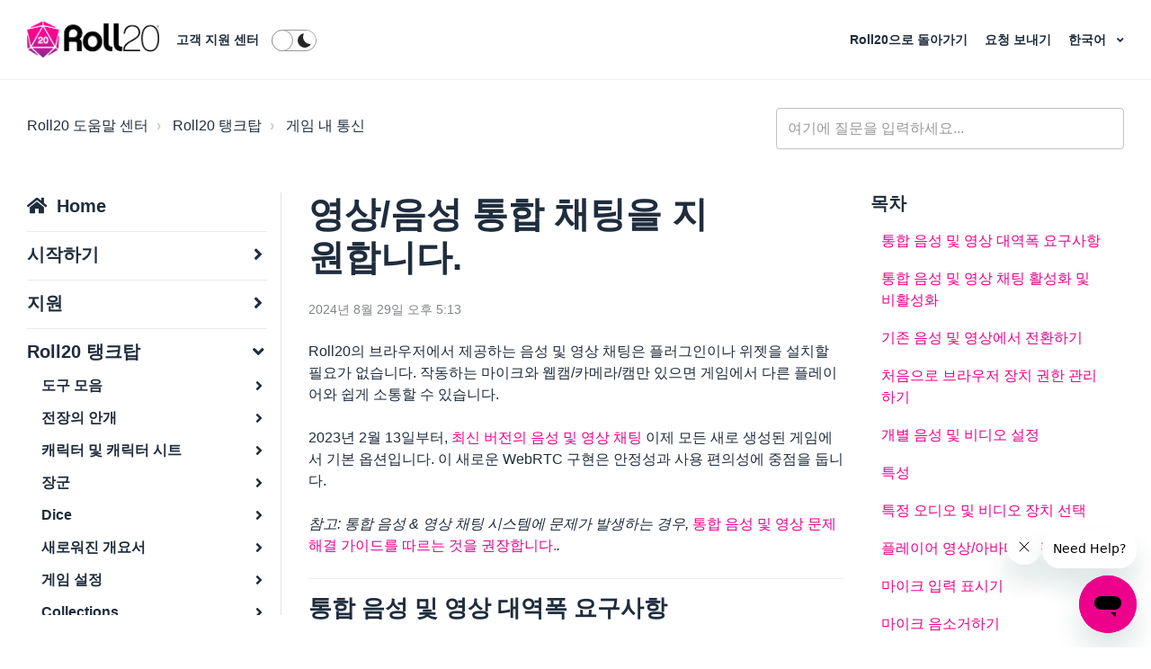

--- FILE ---
content_type: text/html; charset=utf-8
request_url: https://help.roll20.net/hc/ko/articles/360041544734-%EC%98%81%EC%83%81-%EC%9D%8C%EC%84%B1-%ED%86%B5%ED%95%A9-%EC%B1%84%ED%8C%85%EC%9D%84-%EC%A7%80%EC%9B%90%ED%95%A9%EB%8B%88%EB%8B%A4
body_size: 13450
content:
<!DOCTYPE html>
<html dir="ltr" lang="ko">
<head>
  <meta charset="utf-8" />
  <!-- v26847 -->


  <title>영상/음성 통합 채팅을 지원합니다. &ndash; Roll20 도움말 센터</title>

  

  <meta name="description" content="Roll20의 브라우저에서 제공하는 음성 및 영상 채팅은 플러그인이나 위젯을 설치할 필요가 없습니다. 작동하는 마이크와 웹캠/카메라/캠만 있으면 게임에서 다른 플레이어와 쉽게 소통할 수 있습니다. 2023년 2월 13일부터, 최신 버전의 음성 및..." /><meta property="og:image" content="https://help.roll20.net/hc/theming_assets/01HZPMFV3V295HH0ZDSS454HSG" />
<meta property="og:type" content="website" />
<meta property="og:site_name" content="Roll20 도움말 센터" />
<meta property="og:title" content="영상/음성 통합 채팅을 지원합니다." />
<meta property="og:description" content="Roll20의 브라우저에서 제공하는 음성 및 영상 채팅은 플러그인이나 위젯을 설치할 필요가 없습니다. 작동하는 마이크와 웹캠/카메라/캠만 있으면 게임에서 다른 플레이어와 쉽게 소통할 수 있습니다.
2023년 2월 13일부터, 최신 버전의 음성 및 영상 채팅 이제 모든 새로 생성된 게임에서 기본 옵션입니다. 이 새로운 WebRTC 구현은 안정성과 사용 ..." />
<meta property="og:url" content="https://help.roll20.net/hc/ko/articles/360041544734" />
<link rel="canonical" href="https://help.roll20.net/hc/ko/articles/360041544734-%EC%98%81%EC%83%81-%EC%9D%8C%EC%84%B1-%ED%86%B5%ED%95%A9-%EC%B1%84%ED%8C%85%EC%9D%84-%EC%A7%80%EC%9B%90%ED%95%A9%EB%8B%88%EB%8B%A4">
<link rel="alternate" hreflang="de" href="https://help.roll20.net/hc/de/articles/360041544734-Integrierte-Sprache-und-Video">
<link rel="alternate" hreflang="en-us" href="https://help.roll20.net/hc/en-us/articles/360041544734-Integrated-Voice-and-Video">
<link rel="alternate" hreflang="es" href="https://help.roll20.net/hc/es/articles/360041544734-V%C3%ADdeo-y-voz-integrados">
<link rel="alternate" hreflang="fr" href="https://help.roll20.net/hc/fr/articles/360041544734-Chat-audio-et-vid%C3%A9o-int%C3%A9gr%C3%A9">
<link rel="alternate" hreflang="it" href="https://help.roll20.net/hc/it/articles/360041544734-Video-e-voce-integrati">
<link rel="alternate" hreflang="ja" href="https://help.roll20.net/hc/ja/articles/360041544734-%E9%9F%B3%E5%A3%B0%E3%81%A8%E3%83%93%E3%83%87%E3%82%AA%E3%81%AE%E7%B5%B1%E5%90%88">
<link rel="alternate" hreflang="ko" href="https://help.roll20.net/hc/ko/articles/360041544734-%EC%98%81%EC%83%81-%EC%9D%8C%EC%84%B1-%ED%86%B5%ED%95%A9-%EC%B1%84%ED%8C%85%EC%9D%84-%EC%A7%80%EC%9B%90%ED%95%A9%EB%8B%88%EB%8B%A4">
<link rel="alternate" hreflang="pt" href="https://help.roll20.net/hc/pt/articles/360041544734-V%C3%ADdeo-e-Voz-Integrados">
<link rel="alternate" hreflang="x-default" href="https://help.roll20.net/hc/en-us/articles/360041544734-Integrated-Voice-and-Video">

  <link rel="stylesheet" href="//static.zdassets.com/hc/assets/application-f34d73e002337ab267a13449ad9d7955.css" media="all" id="stylesheet" />
  <link rel="stylesheet" type="text/css" href="/hc/theming_assets/9475793/360003251513/style.css?digest=36625462067223">

  <link rel="icon" type="image/x-icon" href="/hc/theming_assets/01HZPMFV8054B55BNFQKS6RECT">

    

  <meta name="viewport" content="width=device-width, initial-scale=1.0" />




<link rel="stylesheet" href="//use.fontawesome.com/releases/v5.4.2/css/all.css">
<link rel="stylesheet" href="//cdn.jsdelivr.net/highlight.js/9.10.0/styles/github.min.css" />
<link rel="stylesheet" href="//cdn.jsdelivr.net/jquery.magnific-popup/1.0.0/magnific-popup.css" />
<link rel="stylesheet" href="/hc/theming_assets/01HZPMFNNF0PNE75WBD0YP5XNQ" />

<script src="//cdn.jsdelivr.net/npm/jquery@3.2"></script>
<script src="//cdn.jsdelivr.net/jquery.magnific-popup/1.0.0/jquery.magnific-popup.min.js"></script>
<script src="//cdn.jsdelivr.net/highlight.js/9.10.0/highlight.min.js"></script>
<script src="//cdnjs.cloudflare.com/ajax/libs/store.js/1.3.20/store.min.js"></script>
<script src="//cdnjs.cloudflare.com/ajax/libs/lz-string/1.4.4/lz-string.min.js"></script>

<script src="https://ajax.googleapis.com/ajax/libs/jquery/3.5.1/jquery.min.js"></script>

<script src="/hc/theming_assets/01HZPMFQXXH0EWMC9NVFCKBY6S"></script>
<script src="/hc/theming_assets/01HZPMFMYQC20GH889RMV1G3R6"></script>
<link rel="stylesheet" href="/hc/theming_assets/01HZPMFS0VBXGXEA61VBZPXYW2" />
<script src="/hc/theming_assets/01HZPMFRV62N1NP3GWDQZGNHRV"></script>
<script>
  window.LotusConfig = {};
  LotusConfig.css = {
    activeClass: 'is-active',
    hiddenClass: 'is-hidden',
    topbarLarge: 'topbar--large',
    topbarSmall: 'topbar--small',
    topbarNavActive: 'topbar__nav--filled',
    topbarScroll: 'topbar__nav--white'

  };
  LotusConfig.icons = {
    360003756533: "/hc/theming_assets/01KB33YBQJAG6JAY6VJY12JJC8",
    360003756633: "/hc/theming_assets/01KB33YCA66ZYNSKKNZ5VBBWK5",
  	360003756553: "/hc/theming_assets/01KB33Y41ZAZ0W85SS7QTKS6AS",
  	360003712734: "/hc/theming_assets/01KB33Y56NJHE2A6AQHV9QRJA6",
  	360003756593: "/hc/theming_assets/01KB33Y3E4XKBEB1WAGF7FKZP7",
  	36128115617047: "/hc/theming_assets/01KB33Y1YBYPHK4KPZJMT4TZ53",
  	16979413182999: "/hc/theming_assets/01KB33Y5RH1EBVJ41NZJ3JZC22",
  	360003757733: "/hc/theming_assets/01KB33Y84A95793E1FCQWCP5MW",
  	360003712754: "/hc/theming_assets/01KB33Y4KWS73ZZ22FJDV1VDTV",
  	360003712814: "/hc/theming_assets/01KB33Y7GPR9BN9PXZJMZSQAFS",
  	4411213253015: "/hc/theming_assets/01KB33Y9BX5H5FZ1CFEAD69TCC",
  	360003756473: "/hc/theming_assets/01KB33Y6Z11M4JZK9499ETW77D",
    360003756453: "/hc/theming_assets/01KB33YAK33CSS4KWR8R65NFMK"
  }
</script>


   <script>
    LotusConfig.sendBtn = '보내기';
    LotusConfig.next = '다음';
    LotusConfig.prev = '이전';
    LotusConfig.tocTitle = '목차';
   </script>
  
<script src=""></script>
<script src="/hc/theming_assets/01HZPMFNSWZKGB2HHBBT3NN650"></script>
<script src="/hc/theming_assets/01HZPMFRAPEZ32RSMEK404G5X1"></script>
<script src="/hc/theming_assets/01HZPMFNY92CYJ5QHJEPSBQ28Q"></script>
<script src="/hc/theming_assets/01HZPMFRQCMS0DNYZ3BT71Q5X0"></script>
<script src="/hc/theming_assets/01HZPMFQNE8W4YBDGDRMYMSGE9"></script>
<script src="/hc/theming_assets/01HZPMFQSBZ1K9BGZ890RJCMM9"></script>
<script src="/hc/theming_assets/01HZPMFRE7YM2Z56C42E4K17ER"></script>
<script src="/hc/theming_assets/01HZPMFNH0QZZM0Y8E8R436Z32"></script>
<script src="/hc/theming_assets/01HZPMFRKHED2ESFZNMTJV5P6R"></script>


<link rel="stylesheet" href="/hc/theming_assets/01HZPMFSE4MGMY4KH2C0PAQ0T3" />
<script src="/hc/theming_assets/01HZPMFTNFN5M2H5PDS2C5D73D"></script>
<script src="/hc/theming_assets/01HZPMFS992CXNYG84129J8SK8"></script>

<script src="/hc/theming_assets/01HZPMFNCJVPQCE3HYE4TEEG6H"></script>
<script src="/hc/theming_assets/01HZPMFN90WR5EQ5T4F6AG7914"></script>
<script src="/hc/theming_assets/01HZPMFQFDG1267XEAQEMM66Q9"></script>

<script id='tmpl_chatmessage_newroll' type='text/html'>
 
  <div class='message rollresult you'>

    <div class='row row--diceroll'>
      <div class='column column--sm-12'>
        <div class='formula'>
          <i class="fas fa-dice"></i>rolling <$! this.origRoll $>
        </div>
      </div>
      <div class='column column--sm-12'>
        <div class='formula-wrap'>
          <div class='formula formattedformula'>
            <$= this.htmlcontent.formula $>
          </div>
          <strong>
            =
          </strong>
          <div class='rolled'>
            <$! this.htmlcontent.total $>
          </div>
        </div>
      </div>
    </div>
  </div>
</script>
  
</head>
<body class="">
  
  
  

  <a class="skip-navigation" tabindex="1" href="#main-content">주 콘텐츠로 건너뛰기</a>

<div class="layout">
  <div class="layout__head">
    <header class="topbar is-hidden topbar--image" data-topbar>
      <div class="topbar__nav container" data-topbar-nav>
        <div class="container-inner topbar__container-inner">
          <div class="topbar__inner">
            <div class="topbar__col topbar__col--left clearfix">
              <div class="logo-wrapper">
                <div class="logo">
                  <a title="홈" href="/hc/ko">
                    <img class="logo__main" src="/hc/theming_assets/01HZPMFTZAQSFBFJ00P9P044FZ" alt="Roll20 logo" aria-label="Roll20 logo" />
                    <img class="logo__secondary" src="/hc/theming_assets/01HZPMFV3V295HH0ZDSS454HSG" alt="Roll20 logo" aria-hidden="true" />
                  </a>
                </div>
              </div>
              <p class="help-center-name">
                <a class="topbar__link" title="홈" href="/hc/ko">
                  
                    고객 지원 센터
                  
                </a>
              </p>
              <button type="button" role="button" aria-label="탐색 메뉴 토글" class="lines-button x" data-toggle-menu>
                <span class="lines"></span></button>
              <span class="btn-search-toggle" role="button" aria-label="Search" data-toggle-search><span class="fas fa-search"></span></span>
                <label class="mode-switcher">
                  <input class="control" type="checkbox" data-mode-toggle />
                  <div class="peg"></div>
                  <div class="bg"></div>
                </label>
            </div>
            <div class="topbar__col topbar__menu">
              <div class="topbar__collapse" data-menu>
                <div class="topbar__controls clearfix">
                  <form role="search" class="search-box--small search-box--topbar" data-search="" action="/hc/ko/search" accept-charset="UTF-8" method="get"><input type="hidden" name="utf8" value="&#x2713;" autocomplete="off" /><input type="search" name="query" id="query" placeholder="general_-_help_center-hero_unit_search" aria-label="general_-_help_center-hero_unit_search" /></form>
                  <nav class="topbar__link-wrap">
                    
                      <a href="https://roll20.net/" class="topbar__link">
                        <i class="fas fa-globe"></i>
                        
                          Roll20으로 돌아가기
                        
                      </a>
                    
                    
                    <a class="topbar__link" href="/hc/ko/requests/new"><i class="fas fa-envelope"></i>   
                          요청 보내기
                        </a>
                    
                      <div class="dropdown language-selector" aria-haspopup="true">
                        <button class="dropdown-toggle topbar__link">
                          한국어
                        </button>
                        <span class="dropdown-menu" role="menu">
                          
                            <a href="/hc/change_language/de?return_to=%2Fhc%2Fde%2Farticles%2F360041544734-Integrierte-Sprache-und-Video" dir="ltr" rel="nofollow" role="menuitem">
                              Deutsch
                            </a>
                          
                            <a href="/hc/change_language/en-us?return_to=%2Fhc%2Fen-us%2Farticles%2F360041544734-Integrated-Voice-and-Video" dir="ltr" rel="nofollow" role="menuitem">
                              English (US)
                            </a>
                          
                            <a href="/hc/change_language/es?return_to=%2Fhc%2Fes%2Farticles%2F360041544734-V%25C3%25ADdeo-y-voz-integrados" dir="ltr" rel="nofollow" role="menuitem">
                              Español
                            </a>
                          
                            <a href="/hc/change_language/fr?return_to=%2Fhc%2Ffr%2Farticles%2F360041544734-Chat-audio-et-vid%25C3%25A9o-int%25C3%25A9gr%25C3%25A9" dir="ltr" rel="nofollow" role="menuitem">
                              Français
                            </a>
                          
                            <a href="/hc/change_language/it?return_to=%2Fhc%2Fit%2Farticles%2F360041544734-Video-e-voce-integrati" dir="ltr" rel="nofollow" role="menuitem">
                              Italiano
                            </a>
                          
                            <a href="/hc/change_language/ja?return_to=%2Fhc%2Fja%2Farticles%2F360041544734-%25E9%259F%25B3%25E5%25A3%25B0%25E3%2581%25A8%25E3%2583%2593%25E3%2583%2587%25E3%2582%25AA%25E3%2581%25AE%25E7%25B5%25B1%25E5%2590%2588" dir="ltr" rel="nofollow" role="menuitem">
                              日本語
                            </a>
                          
                            <a href="/hc/change_language/pt?return_to=%2Fhc%2Fpt%2Farticles%2F360041544734-V%25C3%25ADdeo-e-Voz-Integrados" dir="ltr" rel="nofollow" role="menuitem">
                              Português
                            </a>
                          
                        </span>
                      </div>
                    
                    
                      
                    
                  </nav>
                </div>
              </div>
            </div>
          </div>
        </div>
      </div>

      <div class="container">
        <div class="hero-unit is-hidden" data-hero-unit>
          <div class="container-inner search-box search-box--hero-unit" data-search-box aria-role="search">
            <div class="intro-title">
              
                무엇을 도와드릴까요?
              
            </div>
            <form role="search" class="search" data-search="" data-instant="true" autocomplete="off" action="/hc/ko/search" accept-charset="UTF-8" method="get"><input type="hidden" name="utf8" value="&#x2713;" autocomplete="off" /><input type="search" name="query" id="query" placeholder="general_-_help_center-hero_unit_search" autocomplete="off" aria-label="general_-_help_center-hero_unit_search" />
<input type="submit" name="commit" value="검색" /></form>
          </div>
        </div>
      </div>
    </header>
  </div>
  <div class="layout__content">


  <main role="main">
    <div class="container article-page" data-article-page>
  <div class="container-inner">
    <div class="row clearfix">
  <div class="column column--sm-8">
    <ol class="breadcrumbs">
  
    <li title="Roll20 도움말 센터">
      
        <a href="/hc/ko">Roll20 도움말 센터</a>
      
    </li>
  
    <li title="Roll20 탱크탑">
      
        <a href="/hc/ko/categories/360003756553-Roll20-%ED%83%B1%ED%81%AC%ED%83%91">Roll20 탱크탑</a>
      
    </li>
  
    <li title="게임 내 통신">
      
        <a href="/hc/ko/sections/360008414413-%EA%B2%8C%EC%9E%84-%EB%82%B4-%ED%86%B5%EC%8B%A0">게임 내 통신</a>
      
    </li>
  
</ol>

  </div>
  <div class="column column--sm-4">
    <form role="search" class="search-box--small" data-search="" action="/hc/ko/search" accept-charset="UTF-8" method="get"><input type="hidden" name="utf8" value="&#x2713;" autocomplete="off" /><input type="search" name="query" id="query" placeholder="general_-_help_center-hero_unit_search" aria-label="general_-_help_center-hero_unit_search" /></form>
  </div>
</div>


    <div class="row clearfix">
      <div class="column column--sm-3 article-left-column">
        <nav aria-role="navigation" data-sidenav class="sidenav-wrap"></nav>
      </div>
      <div class="column column--sm-6">
        <article class="article clearfix" itemscope
                 itemtype="http://schema.org/Article"
                 id="main-content">
          <header class="article-header">
            <h1 class="article__title" itemprop="name">
              
              영상/음성 통합 채팅을 지원합니다.
            </h1>

            

            <section class="article-meta">
              <div class="article-meta__col article-meta__col--main">
                <div class="entry-info ">
                  
                  <div class="entry-info__content">
                    
                    <div class="meta"><time datetime="2024-08-29T17:13:50Z" title="2024-08-29T17:13:50Z" data-datetime="calendar">2024년 08월 29일 17:13</time></div>
                  </div>
                </div>
              </div>
            </section>    

          <div class="article__body" itemprop="articleBody" data-article>
            <p><span style="font-weight: 400;">Roll20의 브라우저에서 제공하는 음성 및 영상 채팅은 플러그인이나 위젯을 설치할 필요가 없습니다. 작동하는 마이크와 웹캠/카메라/캠만 있으면 게임에서 다른 플레이어와 쉽게 소통할 수 있습니다.</span></p>
<p><span style="font-weight: 400;">2023년 2월 13일부터, </span><a href="https://help.roll20.net/hc/articles/8212336496791">최신 버전의 음성 및 영상 채팅</a><span style="font-weight: 400;"> 이제 모든 새로 생성된 게임에서 기본 옵션입니다. 이 새로운 WebRTC 구현은 안정성과 사용 편의성에 중점을 둡니다.</span></p>
<p><em><span style="font-weight: 400;">참고: 통합 음성 &amp; 영상 채팅 시스템에 문제가 발생하는 경우, </span></em><a href="https://help.roll20.net/hc/articles/360039223594" target="_blank" rel="noopener noreferrer">통합 음성 및 영상 문제 해결 가이드를 따르는 것을 권장합니다.</a><em><span style="font-weight: 400;">.</span></em></p>
<hr>
<h2 id="h_01H9J7SGD6D2RR13XBYFYA6QNM"><strong>통합 음성 및 영상 대역폭 요구사항</strong></h2>
<p>Roll20의 영상/음성 통합 채팅은 WebRTC를 사용합니다. WebRTC는 웹 브라우저에서만 사용할 수 있습니다. Roll20의 공식 지원 브라우저인 Chrome과 Firefox는 모두 호환됩니다.</p>
<p>영상/음성 통합 채팅은 P2P 프레임워크에서 실행되므로, 통화에 참여하는 각 플레이어마다 대역폭 요구 사항이 추가됩니다. <strong></strong> 참고로, <strong>통합 음성 및 영상은 대부분의 시스템에서 5인 통화를 처리할 수 있어야 합니다.</strong></p>
<hr>
<h2 id="h_01H9J7SGD7S80QGGSED7V8SPWY"><strong>통합 음성 및 영상 채팅 활성화 및 비활성화</strong></h2>
<p><span style="font-weight: 400;">빠르고 쉽게 시작할 수 있습니다! 테이블에 처음 참여하는 경우, 브라우저에서 Roll20이 카메라와 마이크에 대한 액세스를 허용할 것인지 묻는 메시지가 표시됩니다. 원하는 장치에 대한 액세스를 "허용"하는 옵션을 선택하세요 (참고: 액세스를 거부하면 영상/음성 통합 채팅이 작동하지 않습니다).</span></p>
<p><span style="font-weight: 400;">게임에 들어가면, 화면에 약간 흐리게 표시된 아바타/프로필 사진과 "음성 &amp; 영상에 참여"라는 메시지가 표시됩니다. 단순히 프레임을 클릭하면 참여할 수 있습니다!</span></p>
<p><span style="font-weight: 400;">이전에 액세스를 거부한 경우 다시 활성화해야하는 경우, 장치 권한에 대한 섹션을 참조하십시오.</span></p>
<h3 id="h_01H9J7SGD7JQFFWJPVBCF4M9W5">기존 음성 및 영상에서 전환하기</h3>
<p><span style="font-weight: 400;">게임에서 다른 음성 및 비디오 채팅 기술을 사용하는 경우 다음 단계를 수행할 수 있습니다. </span></p>
<p><span style="font-weight: 400;">참고: GM/게임 생성자만이이 설정을 변경할 수 있습니다. 플레이어는 개별적으로 선택할 수 없습니다.</span></p>
<ol>
<li style="font-weight: 400;" aria-level="1"><span style="font-weight: 400;">오른쪽 사이드 바 메뉴에서 설정 탭에 액세스하십시오.</span></li>
<li style="font-weight: 400;" aria-level="1"><span style="font-weight: 400;">"오디오 &amp; 비디오" 섹션을 확장하십시오.</span></li>
<li style="font-weight: 400;" aria-level="1"><span style="font-weight: 400;">"채팅 기술"에서 드롭 다운 메뉴에서 "통합 음성 &amp; 비디오"를 선택하십시오.</span></li>
<li style="font-weight: 400;" aria-level="1"><span style="font-weight: 400;">GM과 플레이어를 위해 페이지가 새로 고침되기를 기다리십시오.</span></li>
<li style="font-weight: 400;" aria-level="1"><span style="font-weight: 400;">브라우저에 대한 권한이 활성화되어 있는지 확인하고 아바타에서 "음성 &amp; 비디오 참여"를 클릭하십시오.</span></li>
</ol>
<p><span style="font-weight: 400;">여기에서 진행할 준비가되었습니다!</span></p>
<h3 id="h_01H9J7SGD7TXYTN0KZQCJP1WX8">처음으로 브라우저 장치 권한 관리하기</h3>
<p><span style="font-weight: 400;">웹RTC가 활성화된 게임에서 처음 플레이하는 경우, 브라우저에서 다른 플레이어와 연결하기 전에 Roll20 장치에 웹캠/카메라 및 마이크 사용 권한을 부여하라는 메시지가 표시됩니다. 브라우저에서 엄격한 권한 제한을 설정하지 않은 경우, 이 작업은 한 번만 수행하면 됩니다.</span></p>
<p><span style="font-weight: 400;">Google Chrome에서 장치 권한</span></p>
<p><span style="font-weight: 400;">브라우저 화면 상단에 대화 상자가 나타납니다. "허용"을 클릭합니다.</span></p>
<p class="wysiwyg-text-align-center"><img src="/hc/article_attachments/25999615297943" alt="1.png"></p>
<p><span style="font-weight: 400;">카메라 아이콘을 사용하여 사용되는 카메라/마이크 설정을 변경할 수 있음을 유의하십시오.</span></p>
<p class="wysiwyg-text-align-center"><img src="/hc/article_attachments/25999592631575" alt="2.png"></p>
<p><strong><span id="Device_Permissions_In_Mozilla_Firefox" class="mw-headline">Mozilla Firefox에서 장치 권한</span></strong></p>
<p><span style="font-weight: 400;">브라우저의 왼쪽 상단에 대화 상자가 나타나고 사용할 웹캠 또는 마이크 장치를 선택할 수 있습니다. 옵션을 선택하고 준비가되었다면 허용 버튼을 사용하십시오. 게임이 시작된 후에 대화 상자가 표시되지 않거나 기기 설정을 변경하고 싶은 경우, 주소/검색 창의 빨간색 카메라 또는 마이크 아이콘을 사용하여 권한을 제거하십시오. 브라우저 탭이 새로 고침되고 권한 대화 상자가 다시 나타납니다.</span></p>
<p class="wysiwyg-text-align-center"><img src="/hc/article_attachments/25999615304087" alt="3.png"></p>
<h3 id="h_01H9J7SGD7EWBHX2QH2Z0136QC"><span id="Enabling.2FDisabling_Video_and_Voice_Individually" class="mw-headline">개별 음성 및 비디오 설정</span></h3>
<p><span style="font-weight: 400;">GM 및 플레이어 모두 다른 플레이어로부터 전송되거나 수신되는 것을 비활성화 또는 활성화할 수 있습니다. 마이크만 소유하고 웹캠이 없는 경우 설정을 조정하여 음성만 전송할 수 있습니다. 이렇게 하면 Roll20이 기기에 존재하지 않는 웹캠을 찾아 활성화하려는 시도를 건너뛰게 됩니다. 인터넷 연결이 제한적인 경우 설정을 변경하여 오디오만 받고 비디오는 받지 않도록 할 수 있습니다. 이렇게 하면 대역폭을 절약할 수 있습니다.</span></p>
<p class="wysiwyg-text-align-center"><span style="font-weight: 400;"><img src="/hc/article_attachments/25999615305751" alt="a3a319875e163839e2f4bde19cc0c287.gif" width="267" height="389"></span></p>
<p><strong><span id="Broadcast_and_Receive_Settings" class="mw-headline">방송 및 수신 설정</span></strong></p>
<p><span style="font-weight: 400;"><strong>설정</strong> 탭의 <strong>오디오 &amp; 비디오</strong> 아래에 "다른 사람이 듣거나 볼 수 있음" 및 "내가 듣거나 볼 수 있음"이라는 두 가지 옵션이 있습니다.</span></p>
<p><span style="font-weight: 400;">The <strong>Others Can Hear Or See</strong> 메뉴는 </span><em><span style="font-weight: 400;">모두 (음성 및 비디오)</span></em><span style="font-weight: 400;">, </span><em><span style="font-weight: 400;">음성만</span></em><span style="font-weight: 400;">, </span><em><span style="font-weight: 400;">비디오만</span></em><span style="font-weight: 400;">, 또는 </span><em><span style="font-weight: 400;">없음</span></em><span style="font-weight: 400;"> 게임 내 다른 플레이어에게 전송됩니다. 웹캠이나 마이크 장치가 없는 경우, 일반적으로 이러한 방송 설정을 변경할 필요가 없습니다. 그러나, 사용할 수 없는 장치로의 연결 시도를 건너뛰도록 Roll20에 명시적으로 알려주면 초기 연결 프로세스를 다른 플레이어에게 빠르게 할 수 있습니다.</span></p>
<p><span style="font-weight: 400;"> <strong>듣거나 보는 것을 제어하는 메뉴는</strong> </span><em><span style="font-weight: 400;">모두 (음성 및 비디오)</span></em><span style="font-weight: 400;">, </span><em><span style="font-weight: 400;">음성만</span></em><span style="font-weight: 400;">, </span><em><span style="font-weight: 400;">비디오만</span></em><span style="font-weight: 400;">, 또는 </span><em><span style="font-weight: 400;">없음</span></em><span style="font-weight: 400;"> 다른 플레이어로부터</span></p>
<p><span style="font-weight: 400;">자신을 위해 통합 음성 및 비디오를 완전히 비활성화하려면, <strong>두 옵션</strong>의 설정을 </span><em><span style="font-weight: 400;">없음</span></em><span style="font-weight: 400;">로 조정하십시오.</span></p>
<p><span style="font-weight: 400;">이러한 설정이 완전히 적용되려면 일반적으로 페이지를 새로 고침하거나 게임에 다시 참여해야합니다.</span></p>
<hr>
<h2 id="h_01H9J7SGD71S8AXD60DTKFCBDP"><strong><span id="Roll20_WebRTC_Features" class="mw-headline">특성</span></strong></h2>
<p><span style="font-weight: 400;">원하는 방식으로 설정을 조정한 후, 경험을 향상시킬 수 있는 몇 가지 추가 기능이 있습니다.</span></p>
<h3 id="h_01H9J7SGD7V9R7BFY2YJXQ06CR">특정 오디오 및 비디오 장치 선택</h3>
<p><span style="font-weight: 400;">컴퓨터에 여러 개의 마이크와 웹캠/카메라 디바이스가 연결되어 있는 경우, 비디오 및 오디오를 송출하고 수신하는 데 사용할 디바이스를 구체적으로 선택할 수 있습니다.</span></p>
<p><span style="font-weight: 400;">비디오 + 오디오 채팅 옵션 섹션에는 오디오 입력 소스(선택한 마이크 장치) 및 비디오 입력 소스(선택한 웹캠/카메라 장치)를 위한 드롭다운 메뉴가 있습니다.</span></p>
<h3 id="h_01H9J7SGD7ZSMKQKHTR01WE00V">플레이어 영상/아바타 위치</h3>
<p><span style="font-weight: 400;">플레이어 비디오/아바타 위치 메뉴 옵션(게임 내 설정 &gt; 오디오 &amp; 비디오 &gt; 비디오 디스플레이 &gt; 플레이어 비디오/아바타 위치)를 통해 아바타 초상화를 테이블탑의 상단 또는 하단에 정렬할 수 있습니다. 기본적으로, 아바타는 Tabletop의 하단에 정렬됩니다.</span></p>
<h3 id="h_01H9J7SGD7YQTVPYY671368QCW">마이크 입력 표시기</h3>
<p><span style="font-weight: 400;">사용자의 이름 태그와 아바타 사이에는 마이크 활동을 감지할 때 작은 막대가 켜집니다. 이것이 "마이크 입력 표시기"이며, 음성 전용 게임에서 플레이어가 게임 플레이 중에 언제 말하고 있는지를 판단하는 데 도움이 될 것입니다.</span></p>
<h3 id="h_01H9J7SGD71P46XERC0E9N7S2B">마이크 음소거하기</h3>
<p><span style="font-weight: 400;">자신의 아바타에서는 마이크 음소거 버튼이 마이크 아이콘으로 표시됩니다. 마이크에 음소거 버튼이 없는 경우 이 버튼을 사용할 수 있습니다. 현재 음소거 상태인 경우, 아바타의 왼쪽 상단에 분홍색 표시가 나타납니다. 이 아이콘 상태는 GM에게 표시됩니다.</span></p>
<h3 id="h_01H9J7SGD7Z2N3PD8XBCV4AH5E">카메라 일시 정지하기</h3>
<p><span style="font-weight: 400;">통화 중 비디오가 활성화된 경우, 음소거 버튼 오른쪽에 "일시 정지" 아이콘이 아바타 초상화 위에 나타납니다. 이것은 비디오 일시 정지 버튼입니다. 이 버튼을 사용하여 카메라를 켜고 끌 수 있습니다. 카메라가 꺼져 있는 경우, 게임에서는 검은색 사각형이 나타날 때까지 나와 다른 플레이어들이 볼 수 없습니다.</span></p>
<h3 id="h_01H9J7SGD7RHK6EHN2H7SEF7QE">귓속말</h3>
<p><span style="font-weight: 400;">게임에서 음성이 연결되어 있는 경우 GM은 플레이어에게 직접 귓속말을 할 수 있습니다. GM이 플레이어의 아바타 위로 마우스를 올리면 말풍선 아이콘이 오른쪽 상단에 나타납니다. 이것은 귓속말 플레이어 버튼입니다. 이 버튼을 클릭하여 귓속말 모드를 토글할 수 있습니다. GM이 속삭일 때, 속삭임에 대해 알지 못하는 다른 플레이어들은 GM과 속삭임을 받는 플레이어의 아바타가 회색 처리되고 더 이상 들리지 않게 됩니다.</span></p>
<p><span style="font-weight: 400;">마찬가지로, 이 비공개 대화에 참여하지 않은 플레이어들은 GM과 속삭이는 플레이어가 회색으로 표시되고 속삭이는 내용을 들을 수 없습니다. 속삭임 대화에 참여하지 않은 그룹은 여전히 일반적으로 서로 대화할 수 있습니다.</span></p>
<p><span style="font-weight: 400;">속삭임 모드에서 나오려면, 단순히 속삭임 버튼이 있던 자리(왼쪽 화살표)에 나타난 "속삭임 종료" 버튼을 클릭하면 됩니다. GM이 속삭임 플레이어 버튼을 끄면 모든 아바타와 음성 피드가 다시 정상으로 돌아갑니다.</span></p>
<p><span style="font-weight: 400;">멀티-귓속말</span></p>
<p><span style="font-weight: 400;">GM은 귓속말 대상 플레이어를 여러 명 추가하기 위해 간단히 상단 오른쪽에 있는 귓속말 플레이어 버튼을 클릭할 수 있습니다. 멀티-귓속말을 종료하려면 플레이어 아바타 위에 있는 귓속말 종료 버튼을 사용하면 됩니다.</span></p>
<hr>
<h2 id="h_01H9J7SGD73HW4CMWJXFJ5076N"><strong>문제가 있나요? </strong></h2>
<p><span style="font-weight: 400;">음성 및 영상에 문제가 발생하는 경우 다음을 시도해 보십시오:</span></p>
<p><strong>개별 재연결</strong></p>
<p>한 명의 플레이어가 모든 사람에게 연결 문제가 발생하는 경우, 게임 내 설정 메뉴에서 "재연결" 버튼에 직접 접근할 수 있습니다: 설정 &gt; 오디오 &amp; 비디오 &gt; 재연결.</p>
<p>Shift+F5를 사용하여 페이지와 캐시를 직접 새로고침해 볼 수도 있습니다.</p>
<p><strong>직접 재연결</strong></p>
<p>문제가 있는 연결이 하나만 보이는 경우, 포트레이트 위에 마우스를 올리면 오른쪽 상단에 "재연결" 버튼이 있습니다. 원하는 사용자와 직접 재연결하려면 원형 화살표 아이콘을 클릭하십시오.</p>
<p><strong>릴레이 후보 선호</strong></p>
<p>플레이어 간 연결이 여전히 이루어지지 않는 경우, 이 기능을 전환하여 대체 연결 경로를 강제로 설정할 수 있습니다. 다른 옵션들이 작동하지 않는 경우에만 마지막 수단으로 사용하는 것을 권장합니다. 이것은 지연/렉을 유발할 수 있습니다.</p>
<p><span style="font-weight: 400;">만약 여전히 문제가 발생하면, 저희의 </span><a href="https://help.roll20.net/hc/articles/360039223594" target="_blank" rel="noopener noreferrer">음성 &amp; 비디오 문제 해결 페이지를 확인해 주세요.</a><span style="font-weight: 400;">.</span></p>
          </div>

          <div class="article__attachments">
            
          </div>

        </article>

        <footer class="article-footer clearfix">
          
            <div class="article-vote">
              <span
                    class="article-vote-question">도움이 되었습니까?</span>
              <div class="article-vote-controls">
                <button type="button" class="btn fas fa-check article-vote-controls__item" data-helper="vote" data-item="article" data-type="up" data-id="360041544734" data-upvote-count="211" data-vote-count="390" data-vote-sum="32" data-vote-url="/hc/ko/articles/360041544734/vote" data-value="null" data-label="390명 중 211명이 도움이 되었다고 했습니다." data-selected-class="article-vote-controls__item--voted" aria-label="이 문서가 유용했음" aria-pressed="false">예</button>
                <button type="button" class="btn fas fa-times article-vote-controls__item" data-helper="vote" data-item="article" data-type="down" data-id="360041544734" data-upvote-count="211" data-vote-count="390" data-vote-sum="32" data-vote-url="/hc/ko/articles/360041544734/vote" data-value="null" data-label="390명 중 211명이 도움이 되었다고 했습니다." data-selected-class="article-vote-controls__item--voted" aria-label="이 문서가 유용하지 않았음" aria-pressed="false">아니요</button>
                
              </div>
              <small class="article-vote-count">
                <span class="article-vote-label" data-helper="vote" data-item="article" data-type="label" data-id="360041544734" data-upvote-count="211" data-vote-count="390" data-vote-sum="32" data-vote-url="/hc/ko/articles/360041544734/vote" data-value="null" data-label="390명 중 211명이 도움이 되었다고 했습니다.">390명 중 211명이 도움이 되었다고 했습니다.</span>
              </small>
            </div>
          
        </footer>

        <div data-prevnext></div>

        

        
      </div>
      <div class="column column--sm-3">
        <div data-toc></div>
      </div>
    </div>
  </div>
</div>
  </main>

  </div>
<div class="layout__footer">
  <footer class="footer">
    <div class="footer__wrapper container">
      <section class="footer-submit-ticket is-hidden" data-footer-submit-ticket>
        <div class="h1 footer-submit-ticket__title">
          
            찾으시는 문제가 목록에 없나요?
          
        </div>
        <div class="h4 footer-submit-ticket__subtitle">
          
            지금 바로 도와드리겠습니다!
          
        </div>
        <a class="btn btn--primary footer-submit-ticket__btn" href="/hc/ko/requests/new">
                          요청 보내기
                        </a>
      </section>
      
    </div>

    <div class="container">
      <div class="container-inner">
        <div class="about-roll20__inner py-6">
            <div class="row clearfix">
              <div class="column column--xs-12 offset-1">
                <div class="row clearfix">
                  <!--<div class="column column--xs-6 column--md-4 column--lg-3 column--xxl-2 order-1 order-lg-0 pt-5 pt-lg-0 footer-logo-wrap">
                    <div class="logo">
                      <img class="logo__main img-fluid" src="/hc/theming_assets/01HZPMFTZAQSFBFJ00P9P044FZ" alt="Roll20 logo" aria-label="Roll20 logo"/>
                      <img class="logo__secondary img-fluid" src="/hc/theming_assets/01HZPMFV3V295HH0ZDSS454HSG" alt="Roll20 logo" aria-hidden="true"/>
                    </div>
                  </div>
                  <div class="column column--12 column--lg-9 column--xxl-8 order-0 order-lg-1">
                    <p class="m-0" aria-label="About Roll20">The Roll20 team is dedicated to enabling gamers to unite across any distance via our easy-to-use gaming tools. This means we strive to lessen the technical burden on the participants, facilitate the formation of new gaming groups, and to make barriers to entry as few as possible when gathering around a table for camaraderie.  To accomplish these goals we seek to create a service that is sustainable and will be a resource to the gaming community as long as it is needed.</p>
                  </div>-->
                </div>
              </div>
            </div>
          </div>
            <hr class="m-0">
          <div class="footer__social-content py-4">
            <!--<div class="footer__social-icons row flex-column flex-md-row align-items-center justify-content-between">
              <ul class="nav justify-content-center justify-content-md-start mt-3 mt-md-0">
                <li class="nav-item">
                  <a href="https://www.facebook.com/pages/Roll20/439774126041559" target="_blank" class="nav-link" title="Roll20 on Facebook">
                    <i class="fab fa-facebook-f"></i>
                  </a>
                </li>
                <li class="nav-item">
                  <a href="https://twitter.com/roll20app" target="_blank" class="nav-link" title="Roll20 on Twitter">
                    <i class="fab fa-twitter"></i>
                  </a>
                </li>
                <li class="nav-item">
                  <a href="https://www.youtube.com/channel/UCHC1kWACzA7G6D2fqkqsRDg" target="_blank" class="nav-link" title="Roll20 on YouTube">
                    <i class="fab fa-youtube"></i>
                  </a>
                </li>
                <li class="nav-item">
                  <a href="http://twitch.tv/roll20app" target="_blank" class="nav-link" title="Roll20 on Twitch">
                    <i class="fab fa-twitch"></i>
                  </a>
                </li>
                <li class="nav-item">
                  <a href="https://www.instagram.com/roll20app/" target="_blank" class="nav-link" title="Roll20 on Instagram">
                    <i class="fab fa-instagram"></i>
                  </a>
                </li>
                <li class="nav-item">
                  <a href="https://www.linkedin.com/company/roll20/" target="_blank" class="nav-link" title="Roll20 on LinkedIn">
                    <i class="fab fa-linkedin-in"></i>
                  </a>
                </li>
              </ul>-->
              <!--<ul class="nav justify-content-start justify-content-md-end mt-3 mt-md-0">
                <li class="nav-item">
                  <a href="https://apps.apple.com/us/app/roll20-for-ipad/id944989026" target="_blank" class="nav-link" title="Download the Roll20 App on The App Store">
                    <img src="https://roll20.net/v3/assets/img/icons/download-on-the-app-store.png" alt="App Store logo" width="104" height="35">
                  </a>
                </li>
                <li class="nav-item">
                  <a href="https://play.google.com/store/apps/details?id=net.roll20.playerappandroid&amp;hl=en" target="_blank" class="nav-link" title="Download the Roll20 App on Google Play">
                    <img src="https://roll20.net/v3/assets/img/icons/get-it-on-google-play.png" alt="Google Play logo" width="120" height="35">
                  </a>
                </li>
              </ul>-->
            </div>
        </div>
        <div class="footer__copyright py-3">
            <div class="footer__copyright-inner">
              <div class="row">
                <!--<div class="column column--12 column--lg-8 text-center text-lg-left order-1 order-lg-0">
                  <span class="d-block d-md-inline">© 2021 The Orr Group, LLC. All rights reserved.</span>
                  <span class="d-block d-xl-inline">
                    Terms of Use  |  Privacy Policy | <a href="https://roll20.zendesk.com/hc/en-us/articles/360037770793-Terms-of-Service-and-Privacy-Policy#Notification_of_Copyright_Infringement_.28DMCA_Policy.29" target="_blank">DMCA</a><!-- | <a href="" target="_blank">Sitemap</a>
                  </span>
                  <span class="d-block">
                  Roll20® is a Registered Trademark of The Orr Group, LLC. All rights reserved.
                  </span>
                </div>
                <div class="column column--12 column--lg-4 text-center text-lg-right order-0 order-lg-1 mb-3 mb-lg-0">
                  <a href="https://roll20.net/help" target="_blank">Support</a> | <a href="https://roll20.zendesk.com/hc/en-us/requests/new" target="_blank">Contact Us</a>
                </div>-->
              </div> 
            </div>
        </div>
      </div>
    </div>

  </footer>
</div>
</div>


  <div hidden data-lt-i18n-dictionary>
    <div data-lt-i18n="search_placeholder">여기에 질문을 입력하세요...</div>
  </div>

  <script>
    var $ltDictionary = $('[data-lt-i18n-dictionary]');
    $('[role="search"] input[type="search"]').each(function (index, element) {
      $(element).attr('placeholder', $ltDictionary.find('[data-lt-i18n="search_placeholder"]').html());
    });
  </script>




  <!-- / -->

  
  <script src="//static.zdassets.com/hc/assets/ko.ce69237fcb3b742452cc.js"></script>
  

  <script type="text/javascript">
  /*

    Greetings sourcecode lurker!

    This is for internal Zendesk and legacy usage,
    we don't support or guarantee any of these values
    so please don't build stuff on top of them.

  */

  HelpCenter = {};
  HelpCenter.account = {"subdomain":"roll20","environment":"production","name":"Roll20 Helpdesk"};
  HelpCenter.user = {"identifier":"da39a3ee5e6b4b0d3255bfef95601890afd80709","email":null,"name":"","role":"anonymous","avatar_url":"https://assets.zendesk.com/hc/assets/default_avatar.png","is_admin":false,"organizations":[],"groups":[]};
  HelpCenter.internal = {"asset_url":"//static.zdassets.com/hc/assets/","web_widget_asset_composer_url":"https://static.zdassets.com/ekr/snippet.js","current_session":{"locale":"ko","csrf_token":null,"shared_csrf_token":null},"usage_tracking":{"event":"article_viewed","data":"[base64]--e45b093a965949e8ae4a54a91d953d937039ebf7","url":"https://help.roll20.net/hc/activity"},"current_record_id":"360041544734","current_record_url":"/hc/ko/articles/360041544734-%EC%98%81%EC%83%81-%EC%9D%8C%EC%84%B1-%ED%86%B5%ED%95%A9-%EC%B1%84%ED%8C%85%EC%9D%84-%EC%A7%80%EC%9B%90%ED%95%A9%EB%8B%88%EB%8B%A4","current_record_title":"영상/음성 통합 채팅을 지원합니다.","current_text_direction":"ltr","current_brand_id":360003251513,"current_brand_name":"Roll20 Helpdesk","current_brand_url":"https://roll20.zendesk.com","current_brand_active":true,"current_path":"/hc/ko/articles/360041544734-%EC%98%81%EC%83%81-%EC%9D%8C%EC%84%B1-%ED%86%B5%ED%95%A9-%EC%B1%84%ED%8C%85%EC%9D%84-%EC%A7%80%EC%9B%90%ED%95%A9%EB%8B%88%EB%8B%A4","show_autocomplete_breadcrumbs":true,"user_info_changing_enabled":false,"has_user_profiles_enabled":false,"has_end_user_attachments":true,"user_aliases_enabled":false,"has_anonymous_kb_voting":true,"has_multi_language_help_center":true,"show_at_mentions":false,"embeddables_config":{"embeddables_web_widget":true,"embeddables_help_center_auth_enabled":false,"embeddables_connect_ipms":false},"answer_bot_subdomain":"static","gather_plan_state":"subscribed","has_article_verification":true,"has_gather":true,"has_ckeditor":false,"has_community_enabled":false,"has_community_badges":true,"has_community_post_content_tagging":false,"has_gather_content_tags":true,"has_guide_content_tags":true,"has_user_segments":true,"has_answer_bot_web_form_enabled":true,"has_garden_modals":false,"theming_cookie_key":"hc-da39a3ee5e6b4b0d3255bfef95601890afd80709-2-preview","is_preview":false,"has_search_settings_in_plan":true,"theming_api_version":2,"theming_settings":{"toggle_translations":true,"prev":"general_-_help_center-previous_extension","next":"general_-_help_center-next_extension","toc_title":"general_-_help_center-table_of_contents","dc_community":"general_-_help_center-dynamic_elements_-_community","dc_request":"general_-_help_center-dynamic_elements_-_send_a_request","dc_sign_in":"general_-_help_center-dynamic_elements_-_sign_in","dc_send":"general_-_help_center-dynamic_elements_-_send","body_bg":"rgba(255, 255, 255, 1)","brand_primary":"rgba(236, 0, 140, 1)","brand_secondary":"rgba(112, 44, 145, 1)","text_color":"#1F2D3D","link_color":"rgba(236, 0, 140, 1)","font_size_base":"16px","font_family_base":"'Helvetica Neue', Arial, Helvetica, sans-serif","line_height_base":"1.5","hero_show_image":"yes","hero_homepage_image":"/hc/theming_assets/01HZPMFTTXSR6RYVVWT7MK0H57","hero_unit_mask_bg":"#000","hero_unit_mask_opacity":"0","hero_title":"general_-_help_center-hero_unit_title","search_placeholder":"general_-_help_center-hero_unit_search","button_color_1":"rgba(236, 0, 140, 1)","logo_main":"/hc/theming_assets/01HZPMFTZAQSFBFJ00P9P044FZ","logo":"/hc/theming_assets/01HZPMFV3V295HH0ZDSS454HSG","logo_height":"40px","favicon":"/hc/theming_assets/01HZPMFV8054B55BNFQKS6RECT","border_radius_base":"4px","toggle_custom_blocks":true,"toggle_promoted_articles":true,"toggle_category_list":true,"custom_block_1_type":"custom","custom_block_1_icon":"/hc/theming_assets/01HZPMFVC5SY1ETEFZ3NDDAM22","custom_block_1_title":"roll20_helpdesk_-_help_center-custom_block_1_-_title","custom_block_1_description":"roll20_helpdesk_-_help_center-custom_block_1_-_description","custom_block_1_url":"roll20_helpdesk_-_help_center-custom_block_1_-_link","custom_block_2_type":"custom","custom_block_2_icon":"/hc/theming_assets/01HZPMFVFZEMYMHNW23P6Y8JRT","custom_block_2_title":"roll20_helpdesk_-_help_center-custom_block_2_-_title","custom_block_2_description":"roll20_helpdesk_-_help_center-custom_block_2_-_description","custom_block_2_url":"roll20_helpdesk_-_help_center-custom_block_2_-_link","custom_block_3_type":"custom","custom_block_3_icon":"/hc/theming_assets/01HZPMFVMDNTNR914Z307F5JTW","custom_block_3_title":"roll20_helpdesk_-_help_center-custom_block_3_-_title","custom_block_3_description":"roll20_helpdesk_-_help_center-custom_block_3_-_description","custom_block_3_url":"roll20_helpdesk_-_help_center-custom_block_3_-_link","custom_block_4_type":"custom","custom_block_4_icon":"/hc/theming_assets/01HZPMFVRC9VAE87K8F8C4PN6Z","custom_block_4_title":"roll20_helpdesk_-_help_center-custom_block_4_-_title","custom_block_4_description":"roll20_helpdesk_-_help_center-custom_block_4_-_description","custom_block_4_url":"roll20_helpdesk_-_help_center-custom_block_4_-_link","brand_info":"#54B8EC","brand_success":"#00853C","brand_warning":"#FFAB00","brand_danger":"#F71B13","topbar_text_color":"#fff","topbar_link_color":"#fff","topbar_button_color":"#fff","help_center_title":"roll20_helpdesk_-_help_center-top_bar_-_help_center_title","toggle_custom_link":true,"topbar_custom_link_title":"roll20_helpdesk_-_help_center-top_bar_-_custom_link_title","topbar_custom_link_url":"roll20_helpdesk_-_help_center-top_bar_-_custom_link_url","toggle_signin_button":false,"footer_text_color":"#222","footer_link_color":"#276FD0","footer_social_link_color":"#222","footer_submit_ticket_title":"general_-_help_center-footer_-_submit_ticket_title","footer_submit_ticket_subtitle":"general_-_help_center-footer_-_submit_ticket_subtitle","toggle_facebook_icon":false,"facebook_url":"","toggle_twitter_icon":false,"twitter_url":"","toggle_youtube_icon":false,"youtube_url":"","toggle_linkedin_icon":false,"linkedin_url":"","toggle_instagram_icon":false,"instagram_url":"","toggle_pinterest_icon":false,"pinterest_url":"","show_article_author":false,"show_article_comments":false,"show_follow_article":false,"show_follow_section":false,"show_follow_community_post":false,"show_follow_community_topic":false,"body_bg_dark":"rgba(30, 21, 35, 1)","topbar_bg_dark":"rgba(0, 0, 0, 1)","brand_primary_dark":"rgba(236, 0, 140, 1)","text_color_dark":"rgba(255, 255, 255, 1)","link_color_dark":"rgba(191, 148, 212, 1)","hero_homepage_image_dark":"/hc/theming_assets/01HZPMFVY69HTH7H75ABX01KC0","hero_unit_mask_bg_dark":"#000","hero_unit_mask_opacity_dark":"0.8"},"has_pci_credit_card_custom_field":true,"help_center_restricted":false,"is_assuming_someone_else":false,"flash_messages":[],"user_photo_editing_enabled":true,"user_preferred_locale":"en-us","base_locale":"ko","login_url":"https://roll20.zendesk.com/access?brand_id=360003251513\u0026return_to=https%3A%2F%2Fhelp.roll20.net%2Fhc%2Fko%2Farticles%2F360041544734-%25EC%2598%2581%25EC%2583%2581-%25EC%259D%258C%25EC%2584%25B1-%25ED%2586%25B5%25ED%2595%25A9-%25EC%25B1%2584%25ED%258C%2585%25EC%259D%2584-%25EC%25A7%2580%25EC%259B%2590%25ED%2595%25A9%25EB%258B%2588%25EB%258B%25A4","has_alternate_templates":true,"has_custom_statuses_enabled":true,"has_hc_generative_answers_setting_enabled":true,"has_generative_search_with_zgpt_enabled":false,"has_suggested_initial_questions_enabled":false,"has_guide_service_catalog":true,"has_service_catalog_search_poc":false,"has_service_catalog_itam":false,"has_csat_reverse_2_scale_in_mobile":false,"has_knowledge_navigation":false,"has_unified_navigation":false,"has_unified_navigation_eap_access":false,"has_csat_bet365_branding":false,"version":"v26847","dev_mode":false};
</script>

  
  
  <script src="//static.zdassets.com/hc/assets/hc_enduser-be182e02d9d03985cf4f06a89a977e3d.js"></script>
  <script type="text/javascript" src="/hc/theming_assets/9475793/360003251513/script.js?digest=36625462067223"></script>
  
</body>
</html>

--- FILE ---
content_type: text/css
request_url: https://help.roll20.net/hc/theming_assets/01HZPMFS0VBXGXEA61VBZPXYW2
body_size: 666
content:
* {
  box-sizing: border-box;
}

.sidenav {
  position: relative;
  overflow: hidden;
}

.sidenav ul,
.sidenav li {
  display: block;
  width: 100%;
  padding: 0;
  margin: 0;
}

.sidenav a {
  text-decoration: none;
}

.sidenav span,
.sidenav a {
  display: block;
  padding: 6px 0;
  cursor: pointer;
}

.sidenav_slide .sidenav__categories-list,
.sidenav_slide .sidenav__sections-list,
.sidenav_slide .sidenav__articles-list {
  position: absolute;
  top: 0;
  width: 100%;
  transition-timing-function: ease-out;
}

.sidenav_slide > .sidenav__categories-list {
  left: 0;
}

.sidenav_slide > .sidenav__categories-list .sidenav__sections-list,
.sidenav_slide > .sidenav__categories-list .sidenav__articles-list {
  left: 100%;
  visibility: hidden;
}

.sidenav_slide > .sidenav__categories-list .sidenav__sections-list.is-active,
.sidenav_slide > .sidenav__categories-list .sidenav__articles-list.is-active {
  visibility: visible;
}

.sidenav_slide > .sidenav__sections-list {
  left: 0;
}

.sidenav_slide > .sidenav__sections-list .sidenav__articles-list {
  left: 100%;
  visibility: hidden;
}

.sidenav_slide > .sidenav__sections-list .sidenav__articles-list.is-active {
  visibility: visible;
}

.sidenav_slide > .sidenav__articles-list {
  left: 0;
}

.sidenav_slide.sidenav_categories-is-active .sidenav__categories-list,
.sidenav_slide.sidenav_categories-is-active .sidenav__sections-list,
.sidenav_slide.sidenav_categories-is-active .sidenav__articles-list {
  -webkit-transform: translateX(0%);
  transform: translateX(0%);
}

.sidenav_slide.sidenav_sections-is-active .sidenav__categories-list {
  -webkit-transform: translateX(-100%);
  transform: translateX(-100%);
}

.sidenav_slide.sidenav_sections-is-active .sidenav__sections-list,
.sidenav_slide.sidenav_sections-is-active .sidenav__articles-list {
  -webkit-transform: translateX(0%);
  transform: translateX(0%);
}

.sidenav_slide.sidenav_articles-is-active .sidenav__categories-list,
.sidenav_slide.sidenav_articles-is-active .sidenav__sections-list,
.sidenav_slide.sidenav_articles-is-active .sidenav__articles-list {
  -webkit-transform: translateX(-100%);
  transform: translateX(-100%);
}

.sidenav_slide.sidenav_articles-is-active .sidenav__articles-list.is-visible {
  -webkit-transform: translateX(0%);
  transform: translateX(0%);
}

.sidenav_slide.sidenav_articles-is-active
  .sidenav__articles-list.is-visible
  .sidenav__articles-list {
  -webkit-transform: translateX(100%);
  transform: translateX(100%);
}

.sidenav_slide .sidenav__back {
  font-weight: bold;
}

.sidenav_slide.sidenav_init
  .sidenav__category.is-active
  > .sidenav__sections-list,
.sidenav_slide.sidenav_init
  .sidenav__section.is-active
  > .sidenav__articles-list {
  visibility: visible;
}

.sidenav_accordion > .sidenav__categories-list .sidenav__sections-list,
.sidenav_accordion > .sidenav__categories-list .sidenav__articles-list,
.sidenav_accordion > .sidenav__sections-list .sidenav__articles-list {
  display: none;
  padding-left: 16px;
}

.sidenav_accordion .sidenav__category.is-active > .sidenav__sections-list {
  display: block;
}

.sidenav_accordion
  .sidenav__category.is-active
  > span.sidenav__category-name:after {
  -webkit-transform: translateY(-50%) rotate(90deg);
  transform: translateY(-50%) rotate(90deg);
}

.sidenav_accordion .sidenav__section.is-active > .sidenav__articles-list {
  display: block;
}

.sidenav_accordion
  .sidenav__section.is-active
  > span.sidenav__section-name:after {
  -webkit-transform: translateY(-50%) rotate(90deg);
  transform: translateY(-50%) rotate(90deg);
}

.sidenav__category.is-active > a,
.sidenav__category.is-active > span,
.sidenav__section.is-active > a,
.sidenav__section.is-active > span,
.sidenav__article.is-active > a,
.sidenav__article.is-active > span {
  font-weight: bold;
}

span.sidenav__category-name,
span.sidenav__section-name {
  position: relative;
  display: block;
  padding-right: 20px;
}

span.sidenav__category-name:after,
span.sidenav__section-name:after {
  position: absolute;
  top: 50%;
  right: 5px;
  content: "\f105";
  transition: all 0.3s;
  -webkit-transform: translateY(-50%);
  transform: translateY(-50%);
}

span.sidenav__category-name:after,
span.sidenav__section-name:after,
.sidenav a:before,
.sidenav span:before {
  display: inline-block;
  font-family: "Font Awesome 5 Free";
  font-style: normal;
  font-weight: 900;
  font-variant: normal;
  line-height: 1;
  -moz-osx-font-smoothing: grayscale;
  -webkit-font-smoothing: antialiased;
  text-rendering: auto;
}

.sidenav a:before,
.sidenav span:before {
  margin-right: 10px;
  font-size: 1em;
  vertical-align: baseline;
}

.sidenav__back span:before {
  content: "\f060";
}

.sidenav__home a:before {
  content: "\f015";
}

/* Mobile */
.sidenav-mobile {
  position: fixed;
  top: 0;
  left: 0;
  z-index: 99999;
  width: 85%;
  max-width: 300px;
  height: 100%;
  overflow-y: auto;
  background: #fff;
  box-shadow: 0 0 20px rgba(0, 0, 0, 0);
  -webkit-transform: translateX(-100%);
  transform: translateX(-100%);
}

.sidenav-mobile.is-active {
  box-shadow: 0 0 20px rgba(0, 0, 0, 0.05);
  transition: all 0.3s;
  -webkit-transform: translateX(0);
  transform: translateX(0);
}

.sidenav-mobile .sidenav span,
.sidenav-mobile .sidenav a {
  padding-right: 10px;
  padding-left: 10px;
}

.sidenav-mobile span.sidenav__category-name:after,
.sidenav-mobile span.sidenav__section-name:after {
  right: 10px;
}

.sidenav-overlay {
  position: fixed;
  top: 0;
  left: 0;
  z-index: 99998;
  width: 100%;
  height: 100%;
  visibility: hidden;
  background: #000;
  opacity: 0;
}

.sidenav-overlay.is-active {
  visibility: visible;
  opacity: 0.1;
  transition: all 0.3s;
}

.sidenav-mobile .sidenav__category-name {
  margin-bottom: 0;
  padding: 4px 0;
}

.column .sidenav-btn {
  display: none!important;
}

.sidenav-mobile .sidenav__home {
  padding-top: calc(16px * 1.5 / 2);
}

.sidenav .sidenav__category-name {
  padding-top: 0;
  padding-bottom: 0;
  margin-bottom: 5px;
}

--- FILE ---
content_type: application/javascript
request_url: https://help.roll20.net/hc/theming_assets/01HZPMFRKHED2ESFZNMTJV5P6R
body_size: 1384
content:
!(function s(a, r, l) {
  function o(n, t) {
    if (!r[n]) {
      if (!a[n]) {
        var e = "function" == typeof require && require;
        if (!t && e) return e(n, !0);
        if (c) return c(n, !0);
        throw new Error("Cannot find module '" + n + "'");
      }
      var i = (r[n] = { exports: {} });
      a[n][0].call(
        i.exports,
        function (t) {
          var e = a[n][1][t];
          return o(e || t);
        },
        i,
        i.exports,
        s,
        a,
        r,
        l
      );
    }
    return r[n].exports;
  }
  for (
    var c = "function" == typeof require && require, t = 0;
    t < l.length;
    t++
  )
    o(l[t]);
  return o;
})(
  {
    1: [
      function (t, e, n) {
        "use strict";
        Object.defineProperty(n, "__esModule", { value: !0 });
        var s = (function () {
            function i(t, e) {
              for (var n = 0; n < e.length; n++) {
                var i = e[n];
                (i.enumerable = i.enumerable || !1),
                  (i.configurable = !0),
                  "value" in i && (i.writable = !0),
                  Object.defineProperty(t, i.key, i);
              }
            }
            return function (t, e, n) {
              return e && i(t.prototype, e), n && i(t, n), t;
            };
          })(),
          a = t("./utils");
        var r = {
            classNameBtn: "btn btn--primary",
            classNameDisableBtn: "btn btn--default",
            showArticleTitle: !1,
            prev: `${LotusConfig.prev}`,
            next: `${LotusConfig.next}`,
          },
          i = (function () {
            function i(t, e, n) {
              !(function (t, e) {
                if (!(t instanceof e))
                  throw new TypeError("Cannot call a class as a function");
              })(this, i),
                (this.data = {}),
                (this.siblingArticles = {}),
                (this.articleId = null),
                (this.index = t),
                (this.$element = e),
                (this.$window = $(window)),
                (this.$head = $("head")),
                (this.options = $.extend({}, r, n)),
                (0, a.isArticlePage)() && this.init();
            }
            return (
              s(i, [
                {
                  key: "init",
                  value: function () {
                    this.$window.on(
                      "apiDataFetched",
                      this.handleDataFetched.bind(this)
                    ),
                      this.$window.on(
                        "apiDataUpdated",
                        this.handleDataUpdated.bind(this)
                      ),
                      this.$window.on(
                        "apiDataDeleted",
                        this.handleDataDeleted.bind(this)
                      );
                  },
                },
                {
                  key: "handleDataFetched",
                  value: function (t, e) {
                    (this.data = e),
                      (this.articleId = (0, a.getArticleId)()),
                      this.setArticlesInThisSection(),
                      this.createButtons();
                  },
                },
                {
                  key: "handleDataUpdated",
                  value: function (t, e) {
                    (this.data = e),
                      this.setArticlesInThisSection(),
                      this.createButtons();
                  },
                },
                {
                  key: "handleDataDeleted",
                  value: function (t, e) {
                    (this.data = e),
                      (this.siblingArticles.prev = null),
                      (this.siblingArticles.next = null),
                      this.createButtons();
                  },
                },
                {
                  key: "setArticlesInThisSection",
                  value: function () {
                    var n = this;
                    if (this.articleId) {
                      var i = ApiData.filterBySiblingsArticlesId(
                        this.data,
                        this.articleId
                      ).articles;
                      i.filter(function (t, e) {
                        t.id === n.articleId &&
                          (n.siblingArticles = {
                            current: t,
                            prev: 0 !== e ? i[e - 1] : null,
                            next: e !== i.length - 1 ? i[e + 1] : null,
                          });
                      });
                    }
                  },
                },
                {
                  key: "createButtons",
                  value: function () {
                    this.$head.find("#prev-next-styles").remove(),
                      this.$head.append(
                        '\n      <style id="prev-next-styles">\n        .prevnext {\n          width: 100%;\n          display: flex;\n          justify-content: space-between;\n          padding-bottom: 20px;\n          margin-bottom: 20px;\n          border-bottom: 1px solid #eceeef;\n        }\n        .prevnext span.prevnext__btn {\n          cursor: default;\n        }\n      </style>\n    '
                      ),
                      this.$element.html(
                        '\n      <div class="prevnext prevnext_' +
                          this.index +
                          '">\n        ' +
                          this.getButton("prev") +
                          "\n        " +
                          this.getButton("next") +
                          "\n      </div>\n    "
                      );
                  },
                },
                {
                  key: "getButton",
                  value: function (t) {
                    var e = "prevnext__btn prevnext__btn-" + t;
                    return this.siblingArticles[t]
                      ? '<a href="' +
                          this.siblingArticles[t].html_url +
                          '" \n            title="' +
                          this.siblingArticles[t].title +
                          '" \n            class="' +
                          this.options.classNameBtn +
                          " " +
                          e +
                          '">\n            ' +
                          (this.options.showArticleTitle
                            ? this.siblingArticles[t].title
                            : this.options[t]) +
                          "\n         </a>"
                      : this.options.showArticleTitle
                      ? "<span></span>"
                      : '<span class="' +
                        this.options.classNameDisableBtn +
                        " " +
                        e +
                        '">' +
                        this.options[t] +
                        "</span>";
                  },
                },
              ]),
              i
            );
          })();
        n.default = i;
      },
      { "./utils": 3 },
    ],
    2: [
      function (t, e, n) {
        "use strict";
        var i,
          s = t("./PrevNext"),
          a = (i = s) && i.__esModule ? i : { default: i };
        $(function () {
          $("[data-prevnext]").each(function (t, e) {
            var n = $(e),
              i = n.data("prevnext") || {};
            new a.default(t, n, i);
          });
        });
      },
      { "./PrevNext": 1 },
    ],
    3: [
      function (t, e, n) {
        "use strict";
        Object.defineProperty(n, "__esModule", { value: !0 });
        (n.isArticlePage = function () {
          return -1 !== window.location.pathname.indexOf("/articles/");
        }),
          (n.getArticleId = function () {
            return parseInt(
              window.location.pathname.replace(
                /\/hc\/([a-zA-Z_-]+\/)?articles\/([0-9]+)[\S]*$/i,
                "$2"
              )
            );
          });
      },
      {},
    ],
  },
  {},
  [2]
);


--- FILE ---
content_type: application/javascript
request_url: https://help.roll20.net/hc/theming_assets/01HZPMFRQCMS0DNYZ3BT71Q5X0
body_size: -114
content:
(function($, window, document) {
  ('use strict');

  var SUBFILTER_LIMIT = 6;

  var SearchResultsFilters = {
    init: function() {
      this.cacheElements();
      this.bindEvents();
      this.renderShowMoreButton();
    },
    cacheElements: function() {
      this.$subfilters = $('[data-search-subfilters]');
      this.$showMoreButton = this.$subfilters.find('[data-search-filter-show-more]');
    },
    bindEvents: function() {
      $(document).on('click', '[data-search-filter-toggle]', this.handleToggleFilter.bind(this));
      $(document).on('click', this.$showMoreButton, this.handleShowMore.bind(this));
    },
    handleToggleFilter: function(e) {
      var $filterToggle = $(e.target);
      var $list = $filterToggle.parents('[data-search-filter]').find('[data-search-filter-list]');
      $filterToggle.toggleClass(LotusConfig.css.activeClass);
      $list.slideToggle(0);
    },
    handleShowMore: function() {
      this.$subfilters.addClass('search-result__subfilters--all');
    },
    renderShowMoreButton: function() {
      var subfiltersCount = this.$subfilters.find('[data-search-filter-item]').length;
      if (subfiltersCount > SUBFILTER_LIMIT) {
        this.$showMoreButton.removeClass(LotusConfig.css.hiddenClass);
      }
    }
  };

  window.SearchResultsFilters = SearchResultsFilters;

})(jQuery, window, document);


--- FILE ---
content_type: application/javascript
request_url: https://help.roll20.net/hc/theming_assets/01HZPMFRAPEZ32RSMEK404G5X1
body_size: -181
content:
(function($, window, document) {
  ('use strict');

  var MenuToggle = {
    init: function() {
      this.cacheElements();
      this.bindEvents(); 
      setTimeout(function(){
        var $topbarLinks = $('.topbar__link-wrap').clone();
        $('.sidenav__categories-list').prepend($topbarLinks);
      }, 1500);
    },
    cacheElements: function() {
      this.$button = $('[data-toggle-menu]');
      this.$menu = $('[data-menu]');
      this.$topbarNav = $('[data-topbar-nav]');
    },
    bindEvents: function() {
      $(document).on('click', '[data-toggle-menu]', this.handleClick.bind(this));
      $(document).on('click', '.dropdown-toggle', function(){ return false; });
      $(document).on('click', '.sidenav-overlay', this.handleOverlayClick.bind(this));
    },
    handleClick: function(e) {
      $(e.target).addClass(LotusConfig.css.activeClass);
      $('.sidenav-mobile, .sidenav-overlay').addClass('is-active');
    },
    handleOverlayClick: function() {
      this.$button.removeClass(LotusConfig.css.activeClass);
      $('.sidenav-mobile, .sidenav-overlay').removeClass('is-active');
    }
  };

  window.MenuToggle = MenuToggle;
})(jQuery, window, document);


--- FILE ---
content_type: application/javascript
request_url: https://help.roll20.net/hc/theming_assets/01HZPMFQSBZ1K9BGZ890RJCMM9
body_size: 41
content:
/**
 * LotusIcons v1.0.0 - Fast, caching, dynamic inline SVG DOM injection library
 * Copyright (c) 2015-2019 Lotus Studio <hello@lotus-studio.co>
 */

(function($, window, document) {
  ('use strict');

  /**
   * Recursively finds a value by key in window.LotusConfig.icons
   * @param  {String} key
   */
  function getValueByKey(key) {
    var value;
    Object.keys(window.LotusConfig.icons).some(function(k) {
      if (k === key) {
        value = window.LotusConfig.icons[k];
        return true;
      }
      if (window.LotusConfig.icons[k] && typeof window.LotusConfig.icons[k] === 'object') {
        value = window.LotusConfig.icons.getValueByKey(window.LotusConfig.icons[k], key);
        return value !== undefined;
      }
    });
    return value;
  }

  var LotusIcons = {
    // Insert all icons specified in LotusConfig.icons object
    insertIcons: function() {
      $('[data-lotus-icon]').each(function(index, el) {
        var $el = $(el);
        var id = $el.attr('data-lotus-icon');
        var imgUrl = getValueByKey(id);
        $el.attr('src', imgUrl);
      });
    }
  };

  window.LotusIcons = LotusIcons;

  $(function() {
    LotusIcons.insertIcons();
  });
})(jQuery, window, document);


--- FILE ---
content_type: text/javascript; charset=utf-8
request_url: https://help.roll20.net/hc/theming_assets/9475793/360003251513/script.js?digest=36625462067223
body_size: 835
content:
$(function() {
  SearchResultsFilters.init();
  Header.init();
  MenuToggle.init();
  Layout.init();
  TocCustom.init();
  DiceRoller.init();
  ModeToggle.init();
});

window['_fs_debug'] = false;
window['_fs_host'] = 'fullstory.com';
window['_fs_script'] = 'edge.fullstory.com/s/fs.js';
window['_fs_org'] = '10GVRN';
window['_fs_namespace'] = 'FS';
(function(m,n,e,t,l,o,g,y){
    if (e in m) {if(m.console && m.console.log) { m.console.log('FullStory namespace conflict. Please set window["_fs_namespace"].');} return;}
    g=m[e]=function(a,b,s){g.q?g.q.push([a,b,s]):g._api(a,b,s);};g.q=[];
    o=n.createElement(t);o.async=1;o.crossOrigin='anonymous';o.src='https://'+_fs_script;
    y=n.getElementsByTagName(t)[0];y.parentNode.insertBefore(o,y);
    g.identify=function(i,v,s){g(l,{uid:i},s);if(v)g(l,v,s)};g.setUserVars=function(v,s){g(l,v,s)};g.event=function(i,v,s){g('event',{n:i,p:v},s)};
    g.anonymize=function(){g.identify(!!0)};
    g.shutdown=function(){g("rec",!1)};g.restart=function(){g("rec",!0)};
    g.log = function(a,b){g("log",[a,b])};
    g.consent=function(a){g("consent",!arguments.length||a)};
    g.identifyAccount=function(i,v){o='account';v=v||{};v.acctId=i;g(o,v)};
    g.clearUserCookie=function(){};
    g.setVars=function(n, p){g('setVars',[n,p]);};
    g._w={};y='XMLHttpRequest';g._w[y]=m[y];y='fetch';g._w[y]=m[y];
    if(m[y])m[y]=function(){return g._w[y].apply(this,arguments)};
    g._v="1.3.0";
})(window,document,window['_fs_namespace'],'script','user');

var tagsToRemove = ['360006871913','14314358455447'];  //Removes forms from dropdown. In order: Other, Feedback

function removeTagsWeDontWant() {
$('.nesty-panel').on('DOMNodeInserted', function(e){
for(var i in tagsToRemove) {
$('li#' + tagsToRemove[i]).remove();
}
});
};
removeTagsWeDontWant();

/* Example of adding a callout block.
Note: you cannot use dynamic content in this tool.*/

/*var selected = $('#request_issue_type_select option:selected').text();
if (selected == "Purchases & Sub Payments - Credit, Gifts, Refunds, Help") {
$('div.request_ticket_form_id').append('<div class="callout callout--warning" style="padding-bottom:1px;"><h4 class="callout__title" style="line-height:0px;">Attention</h4><p style="">{{dc\'roll20_helpdesk_-_help_center-webform_partner_alert_-_description\'}}<p></div>');
}*/

--- FILE ---
content_type: text/plain; charset=utf-8
request_url: https://rs.fullstory.com/rec/page
body_size: -65
content:
{"reason_code":2,"reason":"Org is disabled","cookie_domain":"roll20.net"}
